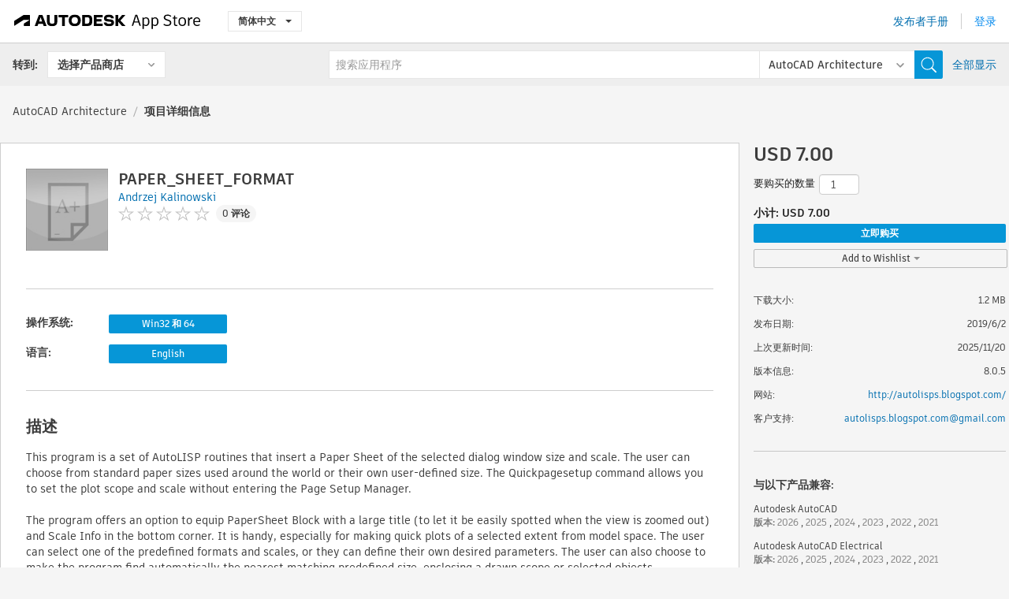

--- FILE ---
content_type: text/html; charset=utf-8
request_url: https://apps.autodesk.com/ARCH/zh-CN/Detail/GetAppsOfSamePublisher?appId=2915984946176216296&publisherId=201102061247225&publisher=Andrzej%20Kalinowski
body_size: 2877
content:


<div class="side-panel apps-promote-panel">

    <h2>发布者信息</h2>
    <a class="company-info-link-wrapper" target="_blank" href="/zh-CN/Publisher/PublisherHomepage?ID=201102061247225">
        <div class="company-info-cont">
            <img class="info-logo" src="//autodesk-exchange-apps-v-1-5-staging.s3.amazonaws.com/data/content/files/images/201102061247225/files/resized_aef1228f-cfa9-4f01-a10d-054228338c5d_.jpg?AWSAccessKeyId=AKIAWQAA5ADROJBNX5E4&amp;Expires=1769345355&amp;response-content-disposition=inline&amp;response-content-type=image%2Fjpg&amp;Signature=RWw4dV9Jc010p3TTzvyuw2I8HIo%3D" />
            <div class="company-info">
                <div class="company-title">Andrzej Kalinowski</div>
                <div class="company-numbers-wrapper">
                    <span class="company-number">19</span>
                    <span class="company-numberitem">应用程序</span>
                </div>
            </div>
        </div>
    </a>

<h4 class="list-title">更多来自该发布者的应用程序</h4>
                <ul class="same-apps-list">
                            <li class="large-widget-element widget-element-app">
                                <a class="card__link card__link--sidebar widget-element-app-link" href="/ACD/zh-CN/Detail/Index?id=5859464488561915200&amp;appLang=en&amp;os=Win32_64">
                                    <div class="widget-element-app-link__top">
                                        <div class="card__image-title-wrapper">
                                            <img class="card__image" src="https://autodesk-exchange-apps-v-1-5-staging.s3.amazonaws.com/data/content/files/images/201102061247225/files/resized_ff3c5077-53c7-4a8c-99b7-281c492dbffa_.jpg?AWSAccessKeyId=AKIAWQAA5ADROJBNX5E4&amp;Expires=1769201249&amp;response-content-disposition=inline&amp;response-content-type=image%2Fjpg&amp;Signature=gnBktImfw4k9W4GOIFc7J6afSeU%3D" alt="" />
                                            <h5 class="card__title title">SUMAREA / SUMLEN to CLIPBOARD</h5>
                                        </div>
                                    </div>

                                    <div class="widget-element-app-link__bottom">
                                        <div class="card__ratings-and-forge-wrapper">
                                            <div class="card__rating-wrapper">
                                                <div class="card__ratings">
<input id="rating" name="rating" type="hidden" value="5" />
<div class="card__rating card__rating--small">
  <div class="star-rating-control">
          <div class="star-on star-rating"></div>
          <div class="star-on star-rating"></div>
          <div class="star-on star-rating"></div>
          <div class="star-on star-rating"></div>
          <div class="star-on star-rating"></div>
  </div>
</div>                                                </div>
                                                <div class="card__review-count">7</div>
                                            </div>
                                            
                                        </div>
                                        <div class="card__price-wrapper card__price-wrapper--sidebar">

<div class="s-price-cont ">

        <span class="price">免费</span>
</div>                                        </div>
                                    </div>
                                </a>
                            </li>
                            <li class="large-widget-element widget-element-app">
                                <a class="card__link card__link--sidebar widget-element-app-link" href="/ACD/zh-CN/Detail/Index?id=8683372876092716848&amp;appLang=en&amp;os=Win32_64">
                                    <div class="widget-element-app-link__top">
                                        <div class="card__image-title-wrapper">
                                            <img class="card__image" src="https://autodesk-exchange-apps-v-1-5-staging.s3.amazonaws.com/data/content/files/images/201102061247225/files/resized_15ddfd36-ffef-4814-be14-c88220c06809_.JPG?AWSAccessKeyId=AKIAWQAA5ADROJBNX5E4&amp;Expires=1769191614&amp;response-content-disposition=inline&amp;response-content-type=image%2Fjpg&amp;Signature=77h%2B4RInU7Dg%2BPht%2BWjPb%2BgIuvc%3D" alt="" />
                                            <h5 class="card__title title">FIND AND SELECT BY TEXT CONTENT +SELECTION MANAGER</h5>
                                        </div>
                                    </div>

                                    <div class="widget-element-app-link__bottom">
                                        <div class="card__ratings-and-forge-wrapper">
                                            <div class="card__rating-wrapper">
                                                <div class="card__ratings">
<input id="rating" name="rating" type="hidden" value="5" />
<div class="card__rating card__rating--small">
  <div class="star-rating-control">
          <div class="star-on star-rating"></div>
          <div class="star-on star-rating"></div>
          <div class="star-on star-rating"></div>
          <div class="star-on star-rating"></div>
          <div class="star-on star-rating"></div>
  </div>
</div>                                                </div>
                                                <div class="card__review-count">1</div>
                                            </div>
                                            
                                        </div>
                                        <div class="card__price-wrapper card__price-wrapper--sidebar">

<div class="s-price-cont ">

        <span class="price">USD 4.00</span>
</div>                                        </div>
                                    </div>
                                </a>
                            </li>
                            <li class="large-widget-element widget-element-app">
                                <a class="card__link card__link--sidebar widget-element-app-link" href="/ACD/zh-CN/Detail/Index?id=291964691566473284&amp;appLang=en&amp;os=Win32_64">
                                    <div class="widget-element-app-link__top">
                                        <div class="card__image-title-wrapper">
                                            <img class="card__image" src="https://autodesk-exchange-apps-v-1-5-staging.s3.amazonaws.com/data/content/files/images/201102061247225/291964691566473284/resized_7f1027ba-ae98-43ac-aedf-8d0a41dc75cb_.JPG?AWSAccessKeyId=AKIAWQAA5ADROJBNX5E4&amp;Expires=1769550273&amp;response-content-disposition=inline&amp;response-content-type=image%2Fjpg&amp;Signature=HyFngVKMAW91owCbtHtjMk1tcm0%3D" alt="" />
                                            <h5 class="card__title title">FILTER SELECTION</h5>
                                        </div>
                                    </div>

                                    <div class="widget-element-app-link__bottom">
                                        <div class="card__ratings-and-forge-wrapper">
                                            <div class="card__rating-wrapper">
                                                <div class="card__ratings">
<input id="rating" name="rating" type="hidden" value="5" />
<div class="card__rating card__rating--small">
  <div class="star-rating-control">
          <div class="star-on star-rating"></div>
          <div class="star-on star-rating"></div>
          <div class="star-on star-rating"></div>
          <div class="star-on star-rating"></div>
          <div class="star-on star-rating"></div>
  </div>
</div>                                                </div>
                                                <div class="card__review-count">1</div>
                                            </div>
                                            
                                        </div>
                                        <div class="card__price-wrapper card__price-wrapper--sidebar">

<div class="s-price-cont ">

        <span class="price">USD 6.00</span>
</div>                                        </div>
                                    </div>
                                </a>
                            </li>
                            <li class="large-widget-element widget-element-app">
                                <a class="card__link card__link--sidebar widget-element-app-link" href="/ACD/zh-CN/Detail/Index?id=5257268396522095086&amp;appLang=en&amp;os=Win32_64">
                                    <div class="widget-element-app-link__top">
                                        <div class="card__image-title-wrapper">
                                            <img class="card__image" src="https://autodesk-exchange-apps-v-1-5-staging.s3.amazonaws.com/data/content/files/images/201102061247225/5257268396522095086/resized_7c19740b-3b5a-4c7b-b8cf-1a2a99a4397e_.jpg?AWSAccessKeyId=AKIAWQAA5ADROJBNX5E4&amp;Expires=1769237617&amp;response-content-disposition=inline&amp;response-content-type=image%2Fjpg&amp;Signature=gwIy4Gju13hOL35TPdqceo2H6f0%3D" alt="" />
                                            <h5 class="card__title title">RENAME_BLOCK_LAYER</h5>
                                        </div>
                                    </div>

                                    <div class="widget-element-app-link__bottom">
                                        <div class="card__ratings-and-forge-wrapper">
                                            <div class="card__rating-wrapper">
                                                <div class="card__ratings">
<input id="rating" name="rating" type="hidden" value="4.2" />
<div class="card__rating card__rating--small">
  <div class="star-rating-control">
          <div class="star-on star-rating"></div>
          <div class="star-on star-rating"></div>
          <div class="star-on star-rating"></div>
          <div class="star-on star-rating"></div>
          <div class="star-on star-rating"></div>
  </div>
</div>                                                </div>
                                                <div class="card__review-count">5</div>
                                            </div>
                                            
                                        </div>
                                        <div class="card__price-wrapper card__price-wrapper--sidebar">

<div class="s-price-cont ">

        <span class="price">免费</span>
</div>                                        </div>
                                    </div>
                                </a>
                            </li>
                            <li class="large-widget-element widget-element-app">
                                <a class="card__link card__link--sidebar widget-element-app-link" href="/ACD/zh-CN/Detail/Index?id=768080633918045495&amp;appLang=en&amp;os=Win32_64">
                                    <div class="widget-element-app-link__top">
                                        <div class="card__image-title-wrapper">
                                            <img class="card__image" src="https://autodesk-exchange-apps-v-1-5-staging.s3.amazonaws.com/data/content/files/images/201102061247225/768080633918045495/resized_4cc8d4c0-8b3c-4b31-a5ea-e11e24d537cd_.jpg?AWSAccessKeyId=AKIAWQAA5ADROJBNX5E4&amp;Expires=1769312202&amp;response-content-disposition=inline&amp;response-content-type=image%2Fjpg&amp;Signature=dr17zZioWfjJOcdAPJKYNkiWppM%3D" alt="" />
                                            <h5 class="card__title title">VIEWPORT TOOLS</h5>
                                        </div>
                                    </div>

                                    <div class="widget-element-app-link__bottom">
                                        <div class="card__ratings-and-forge-wrapper">
                                            <div class="card__rating-wrapper">
                                                <div class="card__ratings">
<input id="rating" name="rating" type="hidden" value="4" />
<div class="card__rating card__rating--small">
  <div class="star-rating-control">
          <div class="star-on star-rating"></div>
          <div class="star-on star-rating"></div>
          <div class="star-on star-rating"></div>
          <div class="star-on star-rating"></div>
          <div class="star-off star-rating"></div>
  </div>
</div>                                                </div>
                                                <div class="card__review-count">1</div>
                                            </div>
                                            
                                        </div>
                                        <div class="card__price-wrapper card__price-wrapper--sidebar">

<div class="s-price-cont ">

        <span class="price">USD 7.00</span>
</div>                                        </div>
                                    </div>
                                </a>
                            </li>
                </ul>

<div class="show-more-apps">
    <a href="/zh-CN/Publisher/PublisherHomepage?ID=201102061247225">查看更多</a>
</div>
</div>
<div class="promo-card__sidebar-wrapper ad-hide">
    <div class="promo-card promo-card--sidebar">
        <a class="promo-card__link promo-card__link--icon btn-ga-click"
           href="https://servicesmarketplace.autodesk.com/?utm_source=adskAppStore&utm_medium=referral&utm_campaign=launch-oct&utm_term=app-detail"
           ga-category="Others"
           ga-action="DeveloperBTNClick">
            <h2 class="promo-card__title">雇用顾问</h2>
            <p class="promo-card__description">从在线培训课程到软件自定义，在 Autodesk Services Marketplace 上查找顶级顾问。单击以浏览提供商。</p>
        </a>
    </div>
</div>
<br/>

    


--- FILE ---
content_type: application/javascript; charset=utf-8
request_url: https://apps.autodesk.com/zh-CN/Resource/ClientResources?v=27333238%3Azh-CN
body_size: 5234
content:
var GlobalResources = {"partialviewactions":{"home":{"url":"/Home/Index","httpverb":"get"},"details":{"url":"/Detail/Index","httpverb":"get"},"featured_products":{"url":"/List/FeaturedProducts","httpverb":"get"},"best_sellers":{"url":"/List/BestSellers","httpverb":"get"},"search":{"url":"/List/Search","httpverb":"get"},"app_summary":{"url":"/zh-CN/Publisher/AppSummary","httpverb":"get"},"languages":{"url":"/zh-CN/Publisher/Languages","httpverb":"get"},"my_downloads":{"url":"/zh-CN/MyDownloads/Index","httpverb":"get"},"app_comments":{"url":"/Detail/RatingAndReviews","httpverb":"get"},"about":{"url":"/zh-CN/Landing/About","httpverb":"get"}},"emptyactions":{"finish_edit_app":{"url":"/zh-CN/Publisher/FinishEdit?appId=","httpverb":"get"},"detail_page_for_publisher":{"url":"/zh-CN/MyUploads/DetailPageForPublisher?appId=","httpverb":"get"},"submit_draft_apps":{"url":"/zh-CN/Publisher/SubmitDraftApps?draftAppIds=","httpverb":"get"},"unpublish_language_versions":{"url":"/Publisher/UnpublishAppAllPayload?appIds=","httpverb":"get"},"my_uploads":{"url":"/zh-CN/MyUploads/Index","httpverb":"get"}},"constants":{"_new":"新建","add_entitlement_dialog_enter_email_label":"输入电子邮件以便有权下载该应用:","add_entitlement_dialog_title":"添加下载授权","AddBanner":"编辑公司横幅","AddBannerDesc1":"最大文件大小: 2MB\u003cbr/\u003e允许的扩展名: png gif jpg jpeg\u003cbr/\u003e图像大小: 1280X200 像素","AddBannerLink":"添加超链接","AddCommand":"AddCommand","AddDescription":"添加描述","AnErrorOcurred":"出错","AppReviewHelpDescription":"\u003ctable\u003e\n  \u003cthead\u003e\n    \u003ctr\u003e\n      \u003cth\u003e类别\u003c/th\u003e\n      \u003cth\u003e项目\u003c/th\u003e\n      \u003cth\u003e要求\u003c/th\u003e\n    \u003c/tr\u003e\n  \u003c/thead\u003e\n  \u003ctbody\u003e\n    \u003ctr\u003e\n      \u003ctd\u003e应用程序提交\u003c/td\u003e\n      \u003ctd\u003e说明\u003c/td\u003e\n      \u003ctd\u003e应用程序必须有详细的说明内容(至少 1500 个字符)。\u003c/td\u003e\n    \u003c/tr\u003e\n    \u003ctr\u003e\n      \u003ctd\u003e应用程序提交\u003c/td\u003e\n      \u003ctd\u003e应用程序图标\u003c/td\u003e\n      \u003ctd\u003e图标应该是引入注目的精美图形。应用程序图标中不允许出现模糊、小且只有文字的情况。\u003c/td\u003e\n    \u003c/tr\u003e\n    \u003ctr\u003e\n      \u003ctd\u003e应用程序提交\u003c/td\u003e\n      \u003ctd\u003e屏幕截图\u003c/td\u003e\n      \u003ctd\u003e应该更新至少 4 个屏幕截图 + 工作流的 YouTube 视频(如果可用)。\u003c/td\u003e\n    \u003c/tr\u003e\n    \u003ctr\u003e\n      \u003ctd\u003e应用程序提交\u003c/td\u003e\n      \u003ctd\u003e一般使用说明\u003c/td\u003e\n      \u003ctd\u003e必须提供使用该应用程序的步骤/工作流。必须提供详细内容(至少 1500 个字符)。\u003c/td\u003e\n    \u003c/tr\u003e\n    \u003ctr\u003e\n      \u003ctd\u003e应用程序提交\u003c/td\u003e\n      \u003ctd\u003e公司 URL\u003c/td\u003e\n      \u003ctd\u003e必填字段。\u003c/td\u003e\n    \u003c/tr\u003e\n    \u003ctr\u003e\n      \u003ctd\u003e应用程序提交\u003c/td\u003e\n      \u003ctd\u003e发布者隐私政策\u003c/td\u003e\n      \u003ctd\u003e必填字段。\u003c/td\u003e\n    \u003c/tr\u003e\n    \u003ctr\u003e\n      \u003ctd\u003e应用程序提交\u003c/td\u003e\n      \u003ctd\u003e应用程序文件\u003c/td\u003e\n      \u003ctd\u003e必须提供二进制文件。\u003c/td\u003e\n    \u003c/tr\u003e\n    \u003ctr\u003e\n      \u003ctd\u003e应用程序提交\u003c/td\u003e\n      \u003ctd\u003e版本号\u003c/td\u003e\n      \u003ctd\u003e遵循 App Store 标准语义版本控制(3 位数字)。例如:“1.0.0”或“2.5.0”，请勿使用字母数字(例如:“V1.0.0”)。\u003c/td\u003e\n    \u003c/tr\u003e\n    \u003ctr\u003e\n      \u003ctd\u003e正在测试\u003c/td\u003e\n      \u003ctd\u003e最新支持\u003c/td\u003e\n      \u003ctd\u003e应用程序必须支持市场上提供的最新版本的 Autodesk 产品。\u003c/td\u003e\n    \u003c/tr\u003e\n    \u003ctr\u003e\n      \u003ctd\u003e正在测试\u003c/td\u003e\n      \u003ctd\u003e未处理的异常\u003c/td\u003e\n      \u003ctd\u003e确保有一个进程用于处理可能发生的任何未处理的异常。\u003c/td\u003e\n    \u003c/tr\u003e\n    \u003ctr\u003e\n      \u003ctd\u003e正在测试\u003c/td\u003e\n      \u003ctd\u003e致命错误\u003c/td\u003e\n      \u003ctd\u003e它不得使 Autodesk 产品崩溃。\u003c/td\u003e\n    \u003c/tr\u003e\n    \u003ctr\u003e\n      \u003ctd\u003e正在测试\u003c/td\u003e\n      \u003ctd\u003e应用程序 UI 中的拼写错误\u003c/td\u003e\n      \u003ctd\u003e确保检查应用程序 UI 中出现的所有文字。\u003c/td\u003e\n    \u003c/tr\u003e\n    \u003ctr\u003e\n      \u003ctd\u003e正在测试\u003c/td\u003e\n      \u003ctd\u003e临时测试\u003c/td\u003e\n      \u003ctd\u003e如果任何输入都需要字母值，则应用程序在输入数字值时应该不会失败。\u003c/td\u003e\n    \u003c/tr\u003e\n    \u003ctr\u003e\n      \u003ctd\u003e正在测试\u003c/td\u003e\n      \u003ctd\u003e临时测试\u003c/td\u003e\n      \u003ctd\u003e应用程序必须处理任何空条目，也必须处理在任何输入字段中不输入任何值的情况。\u003c/td\u003e\n    \u003c/tr\u003e\n    \u003ctr\u003e\n      \u003ctd\u003e正在测试\u003c/td\u003e\n      \u003ctd\u003eF1 帮助\u003c/td\u003e\n      \u003ctd\u003e应用程序功能区应实现 F1 帮助。\u003c/td\u003e\n    \u003c/tr\u003e\n    \u003ctr\u003e\n      \u003ctd\u003e正在测试\u003c/td\u003e\n      \u003ctd\u003e卸载\u003c/td\u003e\n      \u003ctd\u003e应用程序必须在卸载过程中卸载所有文件\u003c/td\u003e\n    \u003c/tr\u003e\n    \u003ctr\u003e\n      \u003ctd colspan=\"3\" style=\"text-align: center;\"\u003e\u003ca href=\"https://apps.autodesk.com/FUSION/en/Detail/Index?id=9068625559069345798\u0026appLang=en\u0026os=Win64\" target=\"_blank\"\u003e单击此处以获取样例测试应用程序供您参考\u003c/a\u003e\u003c/td\u003e\n    \u003c/tr\u003e\n  \u003c/tbody\u003e\n\u003c/table\u003e\n","AppReviewHelpHeader":"\u003cp style=\"text-align: center;\"\u003e\u003cstrong\u003e请参阅下面列出的强制先决条件，以便顺利完成审阅过程。\u003c/strong\u003e\u003c/p\u003e\n\u003cp style=\"text-align: center;\"\u003e\u003cstrong\u003e如果您在提交表单中看到任何缺少或不完整的信息，请考虑更新信息，以防止来回发送电子邮件，同时避免应用程序审阅过程中出现任何延迟。\u003c/strong\u003e\u003c/p\u003e\n","AppReviewHelpTitle":"应用程序提交指南","ApprovePOMsg":"是否确定要批准采购订单 {{poid}}？这将使买方可以下载该应用程序。","AreYouSureToDeletThisService":"是否确实要删除此服务？","AutoPublishDescription":"您对应用程序的修改将立即发布。是否要继续？","AutoPublishTitle":"请确认您的选择","BSPaymentDialogBtn1":"付款成功","BSPaymentDialogBtn2":"支付失败","BSPaymentDialogMsg":"请在新窗口中继续付款。如果您未看到新窗口，请检查您的浏览器设置并确保未启用弹出窗口阻止程序。在支付完成后，请返回此页面并继续下载。","BSPaymentDialogTitle":"正在处理付款","Cancel":"取消","check_input":"检查您的输入。","chooseFile":"选择文件","Close":"关闭","CommentEmptyWarnning":"评论不能为空。","CommentSubmitted":"您的评论已提交","ConfirmClearPayPal":"如果您已设定应用程序的价格，这将导致购买错误。确定要将 PayPal 保留为空？","CopyCommonAppDescription":"是否要创建应用程序的副本","CopyCommonAppTitle":"请确认您的选择","Copying":"正在复制","DailyDigest":"每日摘要","DailyDigestDescription":"请每天发送一封电子邮件摘要","del_entitlement_dialog_title":"删除授权","del_entitlement_warning_msg":"是否要删除下载授权","Delete":"删除","DeleteSelectedApp":"是否删除选定的应用程序？","DeleteTheLanguageVersion":"删除语言版本？","DeleteTheLanguageVersionDesc":"是否确定要删除此版本？这将永久删除其信息/资源并在 Autodesk App Store 中删除它。","Deleting":"正在删除...","Description":"描述","DisableIPNConfirm":"请确认您的选择","DisableIPNConfirmDescription":"是否确实要禁用即时付款通知？通过确认，即表示您确认不想再收到来自 Autodesk 的有关 Appstore 交易的 IPN。","DisableIPNs":"禁用 IPN","DownloadRecordsMsg":"下载报告将发送到您的电子邮件 {0}。请稍后检查您的电子邮件。","EditCommand":"EditCommand","EditCompanyLogo":"编辑公司徽标","EmailSent":"电子邮件已发送","EntitlementGroupAddApps":"添加应用程序","EntitlementGroupDelete":"是否确实要删除此组？","Error":"错误","errorDeletingApp":"删除应用程序时发生错误。","ErrorGettingStatisticsData":"出现错误，请检查您的网络或刷新此页面","ErrorSavingForm":"表格保存失败，请验证字段或刷新此页面。","errorUnpublishingApp":"取消发布应用程序时发生错误。","Example":"示例","FileExtensionError":"文件扩展名错误。","FileSizeError":"文件大小错误。","fileUploadingError":"上载文件时发生错误。","GoBack":"返回","IAgree":"我同意","Image":"图像","ImageUrl":"图像 URL","IndividualEmails":"个人电子邮件","IndividualEmailsDescription":"请将每封电子邮件的副本发送到我的收件箱","internalServerErrorDescription":"我们好像遇到了一些技术困难，无法完成操作。请在几分钟后重试。","InvalidVideoUrl":"解析 URL 时出现错误，请检查格式并确保这是受支持的站点。","IPNCannotEditDes":"在对您的 IPN 进行更改前，请保存您的发布者配置文件","IPNCannotEditTitle":"无法编辑 IPN","IPNEmpty":"侦听器 URL 为空","IPNEmptyDescription":"IPN 侦听器的 URL 为空。","IPNInvalid":"侦听器 URL 无效","IPNInvalidDescription":"您提供的侦听器 URL 不能正确响应。请仔细检查您的联机系统并准备进行激活，如果 URL 正确，则尝试再次激活。","less":"更少","Loading":"正在加载","more":"更多","native":"本地","NetworkError":"请检查您的网络。","No":"否","NoData":"无数据","NoNotifications":"无通知","NoNotificationsDescription":"请勿向我发送任何电子邮件通知","NotificationConditionDescription":"请选择您希望通过电子邮件接收通知的时间 ","NotificationConditionInitial":"仅在首次下载我的已发布应用程序时","NotificationConditionUpdate":"每当下载我的已发布应用程序的更新版本时","NotificationSettings":"通知设置","NotificationSettingSaved":"通知设置已保存！","NotificationSettingsDescription":"请选择您希望通过电子邮件接收有关已发布 Autodesk App Store 的通知的频率。此选择将应用于“已发布”目录中的所有应用程序，但不会应用于来自 Autodesk 的通知。","OK":"确定","PasteImageUrl":"粘贴图像 URL","PendingReview":"等待审核","PermanentlyDeleteApp":"是否确定要永久删除 \u003cb\u003e{{appTitle}}\u003c/b\u003e？","ProfileUninitialized":"您的个人资料尚未填写，请先填写","quantity_label":"数量( \u003c= 200 ):","ratingBadHint":"不好","ratingGoodHint":"好","ratingGreatHint":"很好","ratingPoorHint":"差","ratingRegularHint":"合格","RejectPOMSG":"是否确定要拒绝采购订单 {{poid}}？这将使买方无法下载该应用程序。","requiredFile":"您必须上载安装程序和图标才能继续。","ReviewSubmitted":"您的评论正在等待审核。将在批准后发布。","ReviewSubmittedShort":"您的评论已提交","Save":"保存","selectAll":"全部选择","ShowLess":"显示更少","ShowMore":"显示更多","Submit":"提交","Submitting":"正在提交","subscription_expiration_date":"固定期限的使用许可到期日期","SuccessfullyCloned":"已成功克隆","Unpublish":"取消发布","UnpublishApp":"是否确定要取消发布此操作系统/语言版本的应用程序？\n它将放置到草稿中，并且必须在重新获得批准后才能进行发布。","Unpublishing":"正在取消发布...","UnpublishSelectedApp":"是否取消发布选定的应用程序？","unselectAll":"取消全选","updateSubmitted":"已提交更新。","UploadAnImage":"上载图像","uploading":"正在上载","URLisCopied":"URL 将复制到剪贴板。","UserProfileChangePaypalEmail":"PayPal 帐户已更改","UserProfileChangePaypalEmailDescription":"若更改了 Paypal 帐户，将清除您的 IPN 侦听器。是否要继续？","UserProfileEditedMode":"用户个人资料处于编辑模式下","UserProfileEditedModeDescription":"您现在正在编辑用户个人资料，请先保存它，然后再激活您的 IPN 侦听器 URL。","VideoLink":"视频链接","Waiting":"正在等待","WriteReview":"编写评论","Yes":"是"},"uses12HourClock":true,"language":"/zh-CN"}